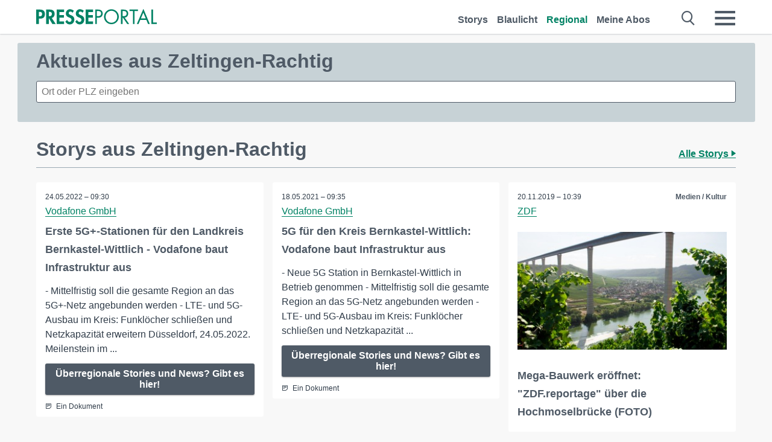

--- FILE ---
content_type: text/html; charset=utf-8
request_url: https://it.presseportal.de/regional/Zeltingen-Rachtig
body_size: 10643
content:
<!DOCTYPE html><html class="no-js" lang="de"><head><meta charset="utf-8"><title>Aktuelle Nachrichten aus Zeltingen-Rachtig | Presseportal</title><link rel="preconnect" href="https://cdn.opencmp.net"><link rel="preload" as="font" href="/assets/fonts/newsaktuellIcons-Roman.woff?v=5" crossorigin><link rel='preload' href='https://data-1a8175bc05.presseportal.de/iomm/latest/manager/base/es6/bundle.js' as='script' id='IOMmBundle' crossorigin><link rel='preload' href='https://data-1a8175bc05.presseportal.de/iomm/latest/bootstrap/loader.js' as='script' crossorigin><script type='text/javascript' src="https://data-1a8175bc05.presseportal.de/iomm/latest/bootstrap/loader.js" data-cmp-ab="2" crossorigin></script><meta name="robots" content="index, follow, noarchive, max-image-preview:large" /><meta name="application-name" content="Presseportal" /><meta name="msapplication-TileImage" content="/images/logos/win_de.png" /><meta name="description" content="Aktuelle Nachrichten aus Zeltingen-Rachtig: ✓ Erste 5G+-Stationen f&uuml;r den Landkreis Bernkastel-Wittlich - Vodafone baut Infrastruktur aus ✓ 5G f&uuml;r den Kreis Bernkastel-Wittlich: Vodafone baut Infrastruktur aus ✓ Mega-Bauwerk er&ouml;ffnet: &quot;ZDF.reportage&quot; &uuml;ber die Hochmoselbr&uuml;cke (FOTO)" /><meta name="keywords" content="Presse,Pressemitteilung,Pressemeldung,Pressemitteilungen,Zeltingen-Rachtig" /><meta property="fb:pages" content="316511985098307,150532168828986" /><link rel="canonical" href="https://www.presseportal.de/regional/Zeltingen-Rachtig"><link rel="preconnect" href="https://cache.pressmailing.net"><link rel="alternate" type="application/rss+xml" title="Presseportal RSS-Feed" href="https://www.presseportal.de/rss/presseportal.rss2?langid=1" ><link rel="apple-touch-icon" href="/images/logos/logo-de-2019-250.png?1" /><link rel="shortcut icon" href="/assets/img/favicons/de.png?4" type="image/ico" />            

<style>.async-hide { opacity: 0 !important} </style><script async type="text/plain" src="https://www.googletagmanager.com/gtag/js?id=G-W2X63P72BD" data-cmp-custom-vendor="1264" data-cmp-script></script><script>var disableStr = 'ga-disable-' + 'UA-1010397-5';if (document.cookie.indexOf(disableStr + '=true') > -1) {window[disableStr] = true;}function gaOptout() {document.cookie = disableStr + '=true; expires=Thu, 31 Dec 2099 23:59:59 UTC; path=/';window[disableStr] = true;}window.dataLayer = window.dataLayer || [];function gtag(){dataLayer.push(arguments);}gtag('js', new Date());gtag('config', 'G-W2X63P72BD', { 'storage': 'none', 'clientId': 'pp683c099bd4a6eebf9348bcc77faaabc1', 'anonymize_ip': true });class PPLog {#prefix = '';constructor(prefix) {this.#prefix = prefix || '';if(this.#prefix) {this.#prefix = '('+this.#prefix+') ';}this.log('init');}log(text) {}};var ppapp = {debug: false,isMobile: false,tld: 'de',root: 'https://www.presseportal.de/',lang: 'de',isIos: (navigator.platform === 'iPhone'),nacc: '',render: '',dn: false},require = {urlArgs: '0688c0f'};document.onreadystatechange = function () {if (document.readyState === "interactive") {ppapp.isMobile = document.getElementsByTagName('body')[0].className.indexOf('is-mobile') !== -1;if(ppapp.isIos) {var pp_bodyclass = document.getElementsByTagName('body')[0].className;document.getElementsByTagName('body')[0].className = pp_bodyclass + ' is-ios';}}};if (window.adgroupid == undefined) {window.adgroupid = Math.round(Math.random() * 1000);}</script><script async type="text/javascript" src="https://cdn.opencmp.net/tcf-v2/cmp-stub-latest.js" id="open-cmp-stub"  data-domain="presseportal.de"></script>
    <link rel="stylesheet" href="/assets/css/frontpage-de.css?0688c0f">

<!-- portal8 --><meta name="viewport" content="width=device-width, initial-scale=1">
    
    
    <script data-main="/assets/js/page-doorpage" src="/assets/js/libs/requirejs/require-min.js?0688c0f" defer></script>
    <style>
    /* For desktop */
    @media (min-width: 721px) {
      .earthday {
        background-image: url('assets/img/PP-Restbudget-Banner_Desktop.jpg');
        background-repeat: no-repeat;
        background-position: center;
        background-size: contain;
        min-height: 150px;
        padding-top:50px;
        margin-top:30px;
        cursor:pointer;
      }
    }

    /* For mobile */
    @media (max-width: 720px) {
      .earthday {
         background-image: url('assets/img/PP-Restbudget-Banner_Mobil.jpg');
         background-repeat: no-repeat;
         background-position: center;
         background-size: contain;
         min-height: 112px;
         padding-top:50px;
         margin-top:30px;
         cursor:pointer;;
      }
    }

    /* For desktop */
        @media (min-width: 721px) {
          .earthday_ch {
            background-image: url('assets/img/PP-Restbudget-Banner_Desktop.jpg');
            background-repeat: no-repeat;
            background-position: center;
            background-size: contain;
            min-height: 150px;
            padding-top:50px;
            margin-top:30px;
            cursor:pointer;
          }
        }

        /* For mobile */
        @media (max-width: 720px) {
          .earthday_ch {
             background-image: url('assets/img/PP-Restbudget-Banner_Mobil.jpg');
             background-repeat: no-repeat;
             background-position: center;
             background-size: contain;
             min-height: 112px;
             padding-top:50px;
             margin-top:30px;
             cursor:pointer;;
          }
        }
    </style>
    <!-- <link rel="stylesheet" href="/assets/css/story-de.css?<?php echo time(); ?>" type="text/css"> -->
</head>
<body class="tld-de"><script type='text/javascript'>IOMm('configure', { st: 'presspor', dn: 'data-1a8175bc05.presseportal.de', mh:5 });IOMm('pageview', { cp: 'de_sonstiges' });</script><script type="application/ld+json">{"@context": "https://schema.org","@type": "Organization","name": "Presseportal.de","url": "https://www.presseportal.de","logo": {"@type": "ImageObject","url": "https://www.presseportal.de/assets/img/pp-header-logo-de.png","width": 197,"height": 27},"sameAs": ["https://www.facebook.com/presseportal","https://x.com/na_presseportal","https://www.pinterest.de/presseportalna/","https://www.instagram.com/presseportal.de/"]}</script>



        <div class="header" data-nosnippet><div class="section"><div class="row"><div class="col twelve"><header><a class="event-trigger header-logo" href="https://www.presseportal.de/" title="PRESSEPORTAL Startseite" data-category="header-links" data-action="click" data-label="logo" data-callback="link" data-url="https://www.presseportal.de/" ><svg version="1.1" id="Ebene_1" xmlns="http://www.w3.org/2000/svg" xmlns:xlink="http://www.w3.org/1999/xlink" x="0px" y="0px"
     width="204.9px" height="30.5px" viewBox="0 0 204.9 25.9" style="enable-background:new 0 0 204.9 25.9;" xml:space="preserve" role="img" aria-label="PRESSEPORTAL Logo">
    <title>PRESSEPORTAL</title>
    <desc>Presseportal Logo</desc>
    <g>
        <path class="st0" d="M4.7,25.3H0V1.2h6.4c5.1,0,8.4,2,8.4,7.5c0,5.1-2.8,7.6-7.7,7.6H4.7V25.3z M4.7,12.4h1c2.8,0,4.3-0.6,4.3-3.7
		c0-3.1-1.8-3.6-4.4-3.6H4.7V12.4z"/>
        <path class="st0" d="M33.2,25.3h-5.7l-5.9-9.7h-0.1v9.7h-4.7V1.2h6.4c4.8,0,8.1,2.1,8.1,7.3c0,3.1-1.7,6.1-4.9,6.7L33.2,25.3z
		 M21.6,12.3h0.6c2.6,0,4.4-0.8,4.4-3.7c0-3-1.9-3.6-4.4-3.6h-0.6V12.3z"/>
        <path class="st0" d="M39.5,5.2v5.3h7.5v4.1h-7.5v6.5h7.8v4.1H34.8V1.2h12.5v4.1H39.5z"/>
        <path class="st0" d="M61.7,6.5c-0.9-1.2-2-2-3.6-2c-1.5,0-2.9,1.2-2.9,2.7c0,4.1,9.6,2.4,9.6,10.5c0,4.8-3,8.3-7.9,8.3
		c-3.3,0-5.8-1.9-7.4-4.7l3-3c0.6,1.9,2.3,3.5,4.4,3.5c1.9,0,3.1-1.6,3.1-3.5c0-2.5-2.3-3.2-4.2-3.9c-3.1-1.3-5.4-2.8-5.4-6.6
		c0-4,3-7.2,7-7.2c2.1,0,5.1,1.1,6.6,2.7L61.7,6.5z"/>
        <path class="st0" d="M78.6,6.5c-0.9-1.2-2-2-3.6-2c-1.5,0-2.9,1.2-2.9,2.7c0,4.1,9.6,2.4,9.6,10.5c0,4.8-3,8.3-7.9,8.3
		c-3.3,0-5.8-1.9-7.4-4.7l3-3c0.6,1.9,2.3,3.5,4.4,3.5c1.9,0,3.1-1.6,3.1-3.5c0-2.5-2.3-3.2-4.2-3.9c-3.1-1.3-5.4-2.8-5.4-6.6
		c0-4,3-7.2,7-7.2c2.1,0,5.1,1.1,6.6,2.7L78.6,6.5z"/>
        <path class="st0" d="M88.7,5.2v5.3h7.5v4.1h-7.5v6.5h7.8v4.1H84V1.2h12.5v4.1H88.7z"/>
        <path class="st0" d="M103,25.3h-2.7V1.2h4c2.1,0,4.2,0.1,6,1.3c1.8,1.2,2.7,3.4,2.7,5.5c0,2-0.8,3.9-2.3,5.2
		c-1.6,1.3-3.7,1.6-5.7,1.6h-2V25.3z M103,12.2h1.8c3,0,5.5-0.9,5.5-4.4c0-3.9-3.2-4.2-6.3-4.2h-1V12.2z"/>
        <path class="st0" d="M140.4,13.2c0,6.9-5.7,12.4-12.6,12.4s-12.6-5.5-12.6-12.4c0-6.9,5.7-12.5,12.6-12.5S140.4,6.3,140.4,13.2z
		 M117.9,13.2c0,5.4,4.4,10,9.9,10s9.9-4.5,9.9-10c0-5.5-4.4-10-9.9-10S117.9,7.7,117.9,13.2z"/>
        <path class="st0" d="M146.7,25.3H144V1.2h3.5c4.6,0,8.8,1.2,8.8,6.7c0,3.7-2.3,6.3-6,6.7l7.7,10.8h-3.3l-7.3-10.6h-0.7V25.3z
		 M146.7,12.3h0.8c3,0,6.1-0.6,6.1-4.3c0-4-2.9-4.4-6.1-4.4h-0.8V12.3z"/>
        <path class="st0" d="M167.1,25.3h-2.7V3.6h-5.8V1.2H173v2.5h-5.9V25.3z"/>
        <path class="st0" d="M176.8,18.4l-2.9,6.8H171L182.1,0L193,25.3h-3l-2.8-6.8H176.8z M182,6.3l-4.1,9.7h8.2L182,6.3z"/>
        <path class="st0" d="M198.3,22.8h6.7v2.5h-9.3V1.2h2.7V22.8z"/>
    </g>
</svg>
</a><a class="event-trigger header-icon" href="https://www.presseportal.de/" title="PRESSEPORTAL Startseite" data-category="header-links" data-action="click" data-label="logo" data-callback="link" data-url="https://www.presseportal.de/" ><svg viewBox="0 0 220 220" height="38px" version="1.1" xmlns="http://www.w3.org/2000/svg" xmlns:xlink="http://www.w3.org/1999/xlink" xml:space="preserve" xmlns:serif="http://www.serif.com/" style="fill-rule:evenodd;clip-rule:evenodd;stroke-linejoin:round;stroke-miterlimit:1.41421;" role="img" aria-label="PRESSEPORTAL Logo">
    <title>PRESSEPORTAL</title>
    <desc>Presseportal Logo</desc>
    <g>
        <path d="M218.833,204.033c0,8.718 -7.067,15.784 -15.784,15.784l-187.265,0c-8.718,0 -15.784,-7.066 -15.784,-15.784l0,-187.264c0,-8.718 7.066,-15.785 15.784,-15.785l187.265,0c8.717,0 15.784,7.067 15.784,15.785l0,187.264Z" style="fill:#fff;fill-rule:nonzero;"/>
        <path class="st0" d="M197.604,108.684c0,48.894 -39.637,88.531 -88.531,88.531c-48.895,0 -88.532,-39.637 -88.532,-88.531c0,-48.894 39.637,-88.531 88.532,-88.531c48.894,0 88.531,39.637 88.531,88.531Z"/>
        <path d="M104.915,116.997l6.054,0c17.547,0 27.031,-3.833 27.031,-23.597c0,-19.567 -11.301,-22.39 -27.838,-22.39l-5.247,0l0,45.987Zm0,81.489l-29.649,0l0,-152.087l40.341,0c31.87,0 52.647,12.708 52.647,47.199c0,32.27 -17.547,48.006 -48.616,48.006l-14.723,0l0,56.882Z" style="fill:#fff;fill-rule:nonzero;"/>
    </g>
</svg></a><div class="header-link-mobile-icons away"><ul class="link-list"><li><a href="https://www.presseportal.de/" id="icon-storys" class="event-trigger  burgermenu-main" title="Storys" data-category="header-link" data-action="click" data-label="icon-storys" data-callback="link" data-url="https://www.presseportal.de/"><span  aria-hidden="true" data-icon="&#xe243;"></span></a></li><li><a href="https://www.presseportal.de/blaulicht/" id="icon-blaulicht" class="event-trigger  burgermenu-main" title="Blaulicht" data-category="header-links" data-action="click" data-label="icon-blaulicht" data-callback="link" data-url="https://www.presseportal.de/blaulicht/"><span  aria-hidden="true" data-icon="&#xe246;"></span></a></li><li><a href="https://www.presseportal.de/regional" id="icon-regional" class="event-trigger burgermenu-main  active" title="Regional" data-category="header-links" data-action="click" data-label="icon-regional" data-callback="link" data-url="https://www.presseportal.de/regional"><span  aria-hidden="true" data-icon="&#xe245;"></span></a></li><li><a href="https://www.presseportal.de/abo/" id="icon-abo" title="Meine Abos" class="event-trigger burgermenu-main " data-category="header-links" data-action="click" data-label="icon-abo" data-callback="link" data-url="https://www.presseportal.de/abo/"><span  aria-hidden="true" data-icon="&#xe244;"></span></a></li></ul></div><input type="checkbox" id="navigation-mobile_search_new" class="navigation-mobile_search_new invisible navigation-search-checkbox"><input type="checkbox" id="navigation-mobile_checkbox_new" class="navigation-mobile_checkbox_new invisible"><label class="navigation-mobile navigation-mobile-menu" for="navigation-mobile_checkbox_new" aria-label="Menü öffnen" aria-hidden="false"><span  aria-hidden="true" data-icon="&#xe220;"></span></label><label class="navigation-mobile navigation-mobile_label_search " for="navigation-mobile_search_new" aria-label="Suche öffnen" aria-hidden="false"><span  aria-hidden="true" data-icon="&#xe000;"></span></label><nav itemscope itemtype="https://schema.org/SiteNavigationElement"><ul class="header-link"><li itemprop="name"><a itemprop="url" href="https://www.presseportal.de/" class="event-trigger " title="Storys" data-category="header-links" data-action="click" data-label="menu-storys" data-callback="link" data-url="https://www.presseportal.de/" >Storys</a></li><li itemprop="name"><a itemprop="url" href="https://www.presseportal.de/blaulicht/" class="event-trigger " title="Blaulicht" data-category="header-links" data-action="click" data-label="menu-blaulicht" data-callback="link" data-url="https://www.presseportal.de/blaulicht/">Blaulicht</a></li><li itemprop="name"><a itemprop="url" href="https://www.presseportal.de/regional" title="Regional" class="event-trigger x-margin  active" data-category="header-links" data-action="click" data-label="menu-regional" data-callback="link" data-url="https://www.presseportal.de/regional">Regional</a></li><li itemprop="name"><a itemprop="url" href="https://www.presseportal.de/abo/" title="Meine Abos" class="event-trigger x-margin " data-category="header-links" data-action="click" data-label="menu-abo" data-callback="link" data-url="https://www.presseportal.de/abo/">Meine Abos</a></li></ul></nav><div class="no-float"></div><div class="searchbar_new"><form name="search" id="header-search" class="header-search" action="/suche/#q#" data-url-ugly="@suche@#q#"><input type="text" name="q" id="q" value="" placeholder="Suche zum Beispiel ein Unternehmen" class="com-replace-placeholder search-on-hover" /><span  class="icon-close" aria-hidden="true" data-icon="&#xe222;"></span></form></div><div class="col twelve header-link-mobile"><div class="col twelve"><ul class="link-list"><li><a href="https://www.presseportal.de/" class="event-trigger  burgermenu-main" title="Storys" data-category="header-links" data-action="click" data-label="mobile-storys" data-callback="link" data-url="https://www.presseportal.de/">Storys</a></li><li><a href="https://www.presseportal.de/blaulicht/" class="event-trigger  burgermenu-main" title="Blaulicht" data-category="header-links" data-action="click" data-label="mobile-blaulicht" data-callback="link" data-url="https://www.presseportal.de/blaulicht/">Blaulicht</a></li><li><a href="https://www.presseportal.de/regional" class="event-trigger burgermenu-main  active" title="Regional" data-category="header-links" data-action="click" data-label="mobile-regional" data-callback="link" data-url="https://www.presseportal.de/regional">Regional</a></li><li><a href="https://www.presseportal.de/abo/" title="Meine Abos" class="event-trigger burgermenu-main " data-category="header-links" data-action="click" data-label="mobile-abo" data-callback="link" data-url="https://www.presseportal.de/abo/">Meine Abos</a></li></ul></div></div><div class="burgermenu_new "><div class="header-list"><nav class="col six" itemscope itemtype="https://schema.org/SiteNavigationElement"><div class="twelve"><b class="mtl">Recherche</b></div><div class="six float-l"><ul class="link-list"><li itemprop="name"><a itemprop="url" href="https://www.presseportal.de/pressemitteilungen" class="burgermenu-main event-trigger" title="Alle Storys" data-category="header-links" data-action="click" data-label="burgermenu-alle-meldungen" data-callback="link" data-url="https://www.presseportal.de/pressemitteilungen">Alle Storys</a></li><li itemprop="name"><a itemprop="url" href="https://www.presseportal.de/trending" class="burgermenu-main event-trigger" title="Beliebte Storys" data-category="header-links" data-action="click" data-label="burgermenu-trending" data-callback="link" data-url="https://www.presseportal.de/trending">Beliebte Storys</a></li></ul></div><div class="six float-l"><ul class="link-list"><li itemprop="name"><a itemprop="url" href="https://www.presseportal.de/katalog" class="burgermenu-main event-trigger" title="Newsrooms A-Z" data-category="header-links" data-action="click" data-label="burgermenu-newsroomsaz" data-callback="link" data-url="https://www.presseportal.de/katalog">Newsrooms A-Z</a></li><li itemprop="name"><a itemprop="url" href="https://www.presseportal.de/blaulicht/dienststellen" class="burgermenu-main event-trigger" title="Alle Dienststellen" data-category="header-links" data-action="click" data-label="burgermenu-dienststellen" data-callback="link" data-url="https://www.presseportal.de/blaulicht/dienststellen">Alle Dienststellen</a></li></ul></div></nav><nav class="col six" itemscope itemtype="https://schema.org/SiteNavigationElement"><div class="twelve"><b class="mtl">Info</b></div><div class="twelve"><ul class="link-list"><li class="twelve"><ul><li itemprop="name"><a itemprop="url" href="https://www.presseportal.de/about" class="burgermenu-main" title="&uuml;ber Presseportal.de">&uuml;ber Presseportal.de</a></li><li itemprop="name"><a itemprop="url" href="https://www.newsaktuell.de/anmelden" class="event-trigger burgermenu-main" data-category="header-links" data-action="click" data-label="meldung_einstellen" data-callback="link" data-url="https://www.newsaktuell.de/anmelden" title="Story/Meldung einstellen">Story/Meldung einstellen</a></li></ul></li></ul></div></nav></div><nav class="header-list" itemscope itemtype="https://schema.org/SiteNavigationElement"><div class="col twelve"><b class="mtl">Themen</b></div><div class="header-topics-desktop mbxl"><div class="col three"><ul><li itemprop="name"><a itemprop="url" href="https://www.presseportal.de/t/auto-verkehr" class="event-trigger burgermenu-category " data-category="header-links" data-action="click" data-label="topic-desktop" data-callback="link" data-url="https://www.presseportal.de/t/auto-verkehr">Auto / Verkehr</a></li><li itemprop="name"><a itemprop="url" href="https://www.presseportal.de/t/bau-immobilien" class="event-trigger burgermenu-category " data-category="header-links" data-action="click" data-label="topic-desktop" data-callback="link" data-url="https://www.presseportal.de/t/bau-immobilien">Bau / Immobilien</a></li><li itemprop="name"><a itemprop="url" href="https://www.presseportal.de/t/fashion-beauty" class="event-trigger burgermenu-category " data-category="header-links" data-action="click" data-label="topic-desktop" data-callback="link" data-url="https://www.presseportal.de/t/fashion-beauty">Fashion / Beauty</a></li><li itemprop="name"><a itemprop="url" href="https://www.presseportal.de/t/finanzen" class="event-trigger burgermenu-category " data-category="header-links" data-action="click" data-label="topic-desktop" data-callback="link" data-url="https://www.presseportal.de/t/finanzen">Finanzen</a></li><li itemprop="name"><a itemprop="url" href="https://www.presseportal.de/t/gesundheit-medizin" class="event-trigger burgermenu-category " data-category="header-links" data-action="click" data-label="topic-desktop" data-callback="link" data-url="https://www.presseportal.de/t/gesundheit-medizin">Gesundheit / Medizin</a></li></ul></div><div class="col three"><ul><li itemprop="name"><a itemprop="url" href="https://www.presseportal.de/t/handel" class="event-trigger burgermenu-category " data-category="header-links" data-action="click" data-label="topic-desktop" data-callback="link" data-url="https://www.presseportal.de/t/handel">Handel</a></li><li itemprop="name"><a itemprop="url" href="https://www.presseportal.de/t/medien-kultur" class="event-trigger burgermenu-category " data-category="header-links" data-action="click" data-label="topic-desktop" data-callback="link" data-url="https://www.presseportal.de/t/medien-kultur">Medien / Kultur</a></li><li itemprop="name"><a itemprop="url" href="https://www.presseportal.de/t/netzwelt" class="event-trigger burgermenu-category " data-category="header-links" data-action="click" data-label="topic-desktop" data-callback="link" data-url="https://www.presseportal.de/t/netzwelt">Netzwelt</a></li><li itemprop="name"><a itemprop="url" href="https://www.presseportal.de/t/panorama" class="event-trigger burgermenu-category " data-category="header-links" data-action="click" data-label="topic-desktop" data-callback="link" data-url="https://www.presseportal.de/t/panorama">Panorama</a></li><li itemprop="name"><a itemprop="url" href="https://www.presseportal.de/t/people" class="event-trigger burgermenu-category " data-category="header-links" data-action="click" data-label="topic-desktop" data-callback="link" data-url="https://www.presseportal.de/t/people">People</a></li></ul></div><div class="col three"><ul><li itemprop="name"><a itemprop="url" href="https://www.presseportal.de/t/politik" class="event-trigger burgermenu-category " data-category="header-links" data-action="click" data-label="topic-desktop" data-callback="link" data-url="https://www.presseportal.de/t/politik">Politik</a></li><li itemprop="name"><a itemprop="url" href="https://www.presseportal.de/t/presseschau" class="event-trigger burgermenu-category " data-category="header-links" data-action="click" data-label="topic-desktop" data-callback="link" data-url="https://www.presseportal.de/t/presseschau">Presseschau</a></li><li itemprop="name"><a itemprop="url" href="https://www.presseportal.de/t/soziales" class="event-trigger burgermenu-category " data-category="header-links" data-action="click" data-label="topic-desktop" data-callback="link" data-url="https://www.presseportal.de/t/soziales">Soziales</a></li><li itemprop="name"><a itemprop="url" href="https://www.presseportal.de/t/sport" class="event-trigger burgermenu-category " data-category="header-links" data-action="click" data-label="topic-desktop" data-callback="link" data-url="https://www.presseportal.de/t/sport">Sport</a></li><li itemprop="name"><a itemprop="url" href="https://www.presseportal.de/t/tourismus-urlaub" class="event-trigger burgermenu-category " data-category="header-links" data-action="click" data-label="topic-desktop" data-callback="link" data-url="https://www.presseportal.de/t/tourismus-urlaub">Tourismus / Urlaub</a></li></ul></div><div class="col three"><ul><li itemprop="name"><a itemprop="url" href="https://www.presseportal.de/t/umwelt" class="event-trigger burgermenu-category " data-category="header-links" data-action="click" data-label="topic-desktop" data-callback="link" data-url="https://www.presseportal.de/t/umwelt">Umwelt</a></li><li itemprop="name"><a itemprop="url" href="https://www.presseportal.de/t/wirtschaft" class="event-trigger burgermenu-category " data-category="header-links" data-action="click" data-label="topic-desktop" data-callback="link" data-url="https://www.presseportal.de/t/wirtschaft">Wirtschaft</a></li><li itemprop="name"><a itemprop="url" href="https://www.presseportal.de/t/wissen-bildung" class="event-trigger burgermenu-category " data-category="header-links" data-action="click" data-label="topic-desktop" data-callback="link" data-url="https://www.presseportal.de/t/wissen-bildung">Wissen / Bildung</a></li><li>&nbsp;</li><li itemprop="name"><a itemprop="url" class="event-trigger" href="https://www.presseportal.de/st/" title="mehr Themen" data-category="header-links" data-action="click" data-label="moretopics-desktop" data-callback="link" data-url="https://www.presseportal.de/st/">mehr Themen <span  aria-hidden="true" data-icon="&#xe015;"></span></a></li></ul></div></div><div class="header-topics-mobile"><div class="col half-width"><ul><li itemprop="name"><a itemprop="url" href="https://www.presseportal.de/t/auto-verkehr" class="event-trigger burgermenu-category " data-category="header-links" data-action="click" data-label="topic-mobile" data-callback="link" data-url="https://www.presseportal.de/t/auto-verkehr">Auto / Verkehr</a></li><li itemprop="name"><a itemprop="url" href="https://www.presseportal.de/t/bau-immobilien" class="event-trigger burgermenu-category " data-category="header-links" data-action="click" data-label="topic-mobile" data-callback="link" data-url="https://www.presseportal.de/t/bau-immobilien">Bau / Immobilien</a></li><li itemprop="name"><a itemprop="url" href="https://www.presseportal.de/t/fashion-beauty" class="event-trigger burgermenu-category " data-category="header-links" data-action="click" data-label="topic-mobile" data-callback="link" data-url="https://www.presseportal.de/t/fashion-beauty">Fashion / Beauty</a></li><li itemprop="name"><a itemprop="url" href="https://www.presseportal.de/t/finanzen" class="event-trigger burgermenu-category " data-category="header-links" data-action="click" data-label="topic-mobile" data-callback="link" data-url="https://www.presseportal.de/t/finanzen">Finanzen</a></li><li itemprop="name"><a itemprop="url" href="https://www.presseportal.de/t/gesundheit-medizin" class="event-trigger burgermenu-category " data-category="header-links" data-action="click" data-label="topic-mobile" data-callback="link" data-url="https://www.presseportal.de/t/gesundheit-medizin">Gesundheit / Medizin</a></li><li itemprop="name"><a itemprop="url" href="https://www.presseportal.de/t/handel" class="event-trigger burgermenu-category " data-category="header-links" data-action="click" data-label="topic-mobile" data-callback="link" data-url="https://www.presseportal.de/t/handel">Handel</a></li><li itemprop="name"><a itemprop="url" href="https://www.presseportal.de/t/medien-kultur" class="event-trigger burgermenu-category " data-category="header-links" data-action="click" data-label="topic-mobile" data-callback="link" data-url="https://www.presseportal.de/t/medien-kultur">Medien / Kultur</a></li><li itemprop="name"><a itemprop="url" href="https://www.presseportal.de/t/netzwelt" class="event-trigger burgermenu-category " data-category="header-links" data-action="click" data-label="topic-mobile" data-callback="link" data-url="https://www.presseportal.de/t/netzwelt">Netzwelt</a></li><li itemprop="name"><a itemprop="url" href="https://www.presseportal.de/t/panorama" class="event-trigger burgermenu-category " data-category="header-links" data-action="click" data-label="topic-mobile" data-callback="link" data-url="https://www.presseportal.de/t/panorama">Panorama</a></li></ul></div><div class="col half-width"><ul><li itemprop="name"><a itemprop="url" href="https://www.presseportal.de/t/people" class="event-trigger burgermenu-category " data-category="header-links" data-action="click" data-label="topic-mobile" data-callback="link" data-url="https://www.presseportal.de/t/people">People</a></li><li itemprop="name"><a itemprop="url" href="https://www.presseportal.de/t/politik" class="event-trigger burgermenu-category " data-category="header-links" data-action="click" data-label="topic-mobile" data-callback="link" data-url="https://www.presseportal.de/t/politik">Politik</a></li><li itemprop="name"><a itemprop="url" href="https://www.presseportal.de/t/presseschau" class="event-trigger burgermenu-category " data-category="header-links" data-action="click" data-label="topic-mobile" data-callback="link" data-url="https://www.presseportal.de/t/presseschau">Presseschau</a></li><li itemprop="name"><a itemprop="url" href="https://www.presseportal.de/t/soziales" class="event-trigger burgermenu-category " data-category="header-links" data-action="click" data-label="topic-mobile" data-callback="link" data-url="https://www.presseportal.de/t/soziales">Soziales</a></li><li itemprop="name"><a itemprop="url" href="https://www.presseportal.de/t/sport" class="event-trigger burgermenu-category " data-category="header-links" data-action="click" data-label="topic-mobile" data-callback="link" data-url="https://www.presseportal.de/t/sport">Sport</a></li><li itemprop="name"><a itemprop="url" href="https://www.presseportal.de/t/tourismus-urlaub" class="event-trigger burgermenu-category " data-category="header-links" data-action="click" data-label="topic-mobile" data-callback="link" data-url="https://www.presseportal.de/t/tourismus-urlaub">Tourismus / Urlaub</a></li><li itemprop="name"><a itemprop="url" href="https://www.presseportal.de/t/umwelt" class="event-trigger burgermenu-category " data-category="header-links" data-action="click" data-label="topic-mobile" data-callback="link" data-url="https://www.presseportal.de/t/umwelt">Umwelt</a></li><li itemprop="name"><a itemprop="url" href="https://www.presseportal.de/t/wirtschaft" class="event-trigger burgermenu-category " data-category="header-links" data-action="click" data-label="topic-mobile" data-callback="link" data-url="https://www.presseportal.de/t/wirtschaft">Wirtschaft</a></li><li itemprop="name"><a itemprop="url" href="https://www.presseportal.de/t/wissen-bildung" class="event-trigger burgermenu-category " data-category="header-links" data-action="click" data-label="topic-mobile" data-callback="link" data-url="https://www.presseportal.de/t/wissen-bildung">Wissen / Bildung</a></li></ul></div><div class="col half-width"><ul></ul></div></div></nav><p class="col twelve burgermenu-more"><a class="event-trigger" href="https://www.presseportal.de/st/" title="mehr Themen" data-category="header-links" data-action="click" data-label="moretopics-mobil" data-callback="link" data-url="https://www.presseportal.de/st/">mehr Themen <span  aria-hidden="true" data-icon="&#xe015;"></span></a></p><nav class="col six mbm" itemscope itemtype="https://schema.org/SiteNavigationElement"><b>Land/Sprache</b><ul class="link-list"><li itemprop="name"><a itemprop="url" href="https://www.presseportal.de/" class="event-trigger active" data-category="header-links" data-action="click" data-label="lang-dehttps://www.presseportal.de/" data-callback="link" data-url="https://www.presseportal.de/">Deutsch</a></li><li itemprop="name"><a itemprop="url" href="https://www.presseportal.de/en/" class="event-trigger" data-category="header-links" data-action="click" data-label="lang-/en/" data-callback="link" data-url="/en/">English</a></li><li itemprop="name"><a itemprop="url" href="https://www.presseportal.ch/de/" class="event-trigger" data-category="header-links" data-action="click" data-label="lang-ch/de/" data-callback="link" data-url="https://www.presseportal.ch/de/">Schweiz</a></li></ul></nav><div class="col six header-apps"><b>Die Presseportal-App</b><a href="https://play.google.com/store/apps/details?id=com.newsaktuell.presseportal" class="logo-market-app event-trigger" data-category="appstorelink" data-action="click" data-label="burgermenu-android" data-callback="link" data-url="https://play.google.com/store/apps/details?id=com.newsaktuell.presseportal"><img  src="/assets/img/badges/google-play-badge-de.png" loading="lazy" alt="Google Play" width="136" height="40" /></a><a href="https://itunes.apple.com/us/app/presseportal/id383873817" class="logo-market-app event-trigger" data-category="appstorelink" data-action="click" data-label="burgermenu-ios" data-callback="link" data-url="https://itunes.apple.com/us/app/presseportal/id383873817"><img  src="/assets/img/badges/badge-app-store-de.png" loading="lazy" alt="App Store" width="135" height="40" /></a></div><div class="no-float"></div></div></header></div></div></div></div>




<main>
    
    <script type="application/ld+json">{"@context": "https://schema.org","@type": "ItemList","mainEntityOfPage":{"@type":"WebPage","@id":"https://www.presseportal.de/regional/Zeltingen-Rachtig"},"name": "Aktuelle Nachrichten aus Zeltingen-Rachtig | Presseportal <test>","description": "Aktuelle Nachrichten aus Zeltingen-Rachtig: ✓ Erste 5G+-Stationen f&uuml;r den Landkreis Bernkastel-Wittlich - Vodafone baut Infrastruktur aus
 ✓ 5G f&uuml;r den Kreis Bernkastel-Wittlich: Vodafone baut Infrastruktur aus
 ✓ Mega-Bauwerk er&ouml;ffnet: &quot;ZDF.reportage&quot; &uuml;ber die Hochmoselbr&uuml;cke (FOTO) <test>","itemListElement": [{"@type": "ListItem","position": 0,"url": "https://www.presseportal.de/pm/43172/5230212"},{"@type": "ListItem","position": 1,"url": "https://www.presseportal.de/pm/43172/4917560"},{"@type": "ListItem","position": 2,"url": "https://www.presseportal.de/pm/7840/4444829"},{"@type": "ListItem","position": 3,"url": "https://www.presseportal.de/blaulicht/pm/117701/6200516"},{"@type": "ListItem","position": 4,"url": "https://www.presseportal.de/blaulicht/pm/117701/6195919"},{"@type": "ListItem","position": 5,"url": "https://www.presseportal.de/blaulicht/pm/117697/6193670"},{"@type": "ListItem","position": 6,"url": "https://www.presseportal.de/blaulicht/pm/117701/6191334"},{"@type": "ListItem","position": 7,"url": "https://www.presseportal.de/blaulicht/pm/117697/6184018"},{"@type": "ListItem","position": 8,"url": "https://www.presseportal.de/blaulicht/pm/117697/6176539"}]}</script>


    
    
    
    
    

                    <div class="section pbn">
                            


            <div class="row block block-regional-search box-block" id="regional-cityselect" data-type="regional-search">
        <div class="col twelve block-headline"><div class="float-l block-headline-left"><h1 class="block-headline-left-text">Aktuelles aus Zeltingen-Rachtig</h1><h1 class="block-headline-left-text-mobile">Aktuelles aus Zeltingen-Rachtig</h1></div><div class="float-r block-headline-right"></div></div><div class="col twelve"><form name="city-search" id="city-search" class="header-search" action="/suche/#q#" data-url-ugly="@suche@#q#"><input type="text" name="q" id="city" value="" autocomplete="off" placeholder="Ort oder PLZ eingeben" data-category="city" class="com-replace-placeholder search-on-hover" /></form></div>        </div>
                                


            <div class="row block block-city_stories " id="regional-maincity-story" data-type="city_stories">
        <div class="col twelve sticky block-headline"><div class="float-l block-headline-left"><h2 class="block-headline-left-text">Storys aus Zeltingen-Rachtig</h2><h2 class="block-headline-left-text-mobile">Storys aus Zeltingen-Rachtig</h2></div><div class="float-r block-headline-right"><a href="/r/Zeltingen-Rachtig" class="block-headline-right-link event-trigger" title="Alle Storys" data-category="block-regional-maincity-story" data-action="headline-click" data-label="city_stories" data-callback="link" data-url="/r/Zeltingen-Rachtig">Alle Storys <span  aria-hidden="true" data-icon="&#xe015;"></span></a><a href="/r/Zeltingen-Rachtig" class="block-headline-right-link-mobile event-trigger" title="Alle" data-category="block-regional-maincity-story" data-action="headline-mobile-click" data-label="city_stories" data-callback="link" data-url="/r/Zeltingen-Rachtig">Alle <span  aria-hidden="true" data-icon="&#xe015;"></span></a></div></div><div class="block-news event-trigger" data-category="block-regional-maincity-story" data-action="tile-click" data-callback="link" data-label="_childLabel" data-child="article.news">
<ul class="article-list row row-homepage"><li class="col four "><article class="news" data-url-ugly="https:@@www.presseportal.de@pm@43172@5230212" data-label="5230212"><div class="news-meta"><div class="date">24.05.2022 &ndash; 09:30</div></div><p class="customer"><a class="no-child-trigger event-trigger" data-category="tile-companylink" data-action="click" data-url="/nr/43172" data-callback="link" data-label="Vodafone GmbH" title="weiter zum newsroom von Vodafone GmbH" href="/nr/43172">Vodafone GmbH</a></p><h3 class="news-headline-clamp"><a href="https://www.presseportal.de/pm/43172/5230212" title="Erste 5G+-Stationen für den Landkreis Bernkastel-Wittlich - Vodafone baut Infrastruktur aus"><span>Erste 5G+-Stationen für den Landkreis Bernkastel-Wittlich - Vodafone baut Infrastruktur aus</span></a></h3><p> - Mittelfristig soll die gesamte Region an das 5G+-Netz angebunden werden - LTE- und 5G-Ausbau im Kreis: Funklöcher schließen und Netzkapazität erweitern Düsseldorf, 24.05.2022. Meilenstein im ...</p><div class="no-float"></div><div class="mvm tac cta"><a href="https://www.vodafone.de/newsroom/" class="btn  btn-meldung event-trigger no-child-trigger" target="_blank" rel=”noopener”  data-category="cta-liste" data-label="5230212" data-callback="link" data-url = "https://www.vodafone.de/newsroom/" data-action="click">Überregionale Stories und News? Gibt es hier!</a></div><div title="Erste 5G+-Stationen für den Landkreis Bernkastel-Wittlich - Vodafone baut Infrastruktur aus" class="news-document"><span  aria-hidden="true" data-icon="&#xe211;"></span>Ein Dokument</div><div class="news-morelink event-trigger no-child-trigger" data-callback="link" data-url-ugly="https:@@www.presseportal.de@pm@43172@5230212" data-label="meldung" data-category="tile-more" data-action="click">mehr <span  aria-hidden="true" data-icon="&#xe015;"></span></div><div class="no-float"></div></article>
</li><li class="col four "><article class="news" data-url-ugly="https:@@www.presseportal.de@pm@43172@4917560" data-label="4917560"><div class="news-meta"><div class="date">18.05.2021 &ndash; 09:35</div></div><p class="customer"><a class="no-child-trigger event-trigger" data-category="tile-companylink" data-action="click" data-url="/nr/43172" data-callback="link" data-label="Vodafone GmbH" title="weiter zum newsroom von Vodafone GmbH" href="/nr/43172">Vodafone GmbH</a></p><h3 class="news-headline-clamp"><a href="https://www.presseportal.de/pm/43172/4917560" title="5G für den Kreis Bernkastel-Wittlich: Vodafone baut Infrastruktur aus"><span>5G für den Kreis Bernkastel-Wittlich: Vodafone baut Infrastruktur aus</span></a></h3><p> - Neue 5G Station in Bernkastel-Wittlich in Betrieb genommen - Mittelfristig soll die gesamte Region an das 5G-Netz angebunden werden - LTE- und 5G-Ausbau im Kreis: Funklöcher schließen und Netzkapazität ...</p><div class="no-float"></div><div class="mvm tac cta"><a href="https://www.vodafone.de/newsroom/" class="btn  btn-meldung event-trigger no-child-trigger" target="_blank" rel=”noopener”  data-category="cta-liste" data-label="4917560" data-callback="link" data-url = "https://www.vodafone.de/newsroom/" data-action="click">Überregionale Stories und News? Gibt es hier!</a></div><div title="5G für den Kreis Bernkastel-Wittlich: Vodafone baut Infrastruktur aus" class="news-document"><span  aria-hidden="true" data-icon="&#xe211;"></span>Ein Dokument</div><div class="news-morelink event-trigger no-child-trigger" data-callback="link" data-url-ugly="https:@@www.presseportal.de@pm@43172@4917560" data-label="meldung" data-category="tile-more" data-action="click">mehr <span  aria-hidden="true" data-icon="&#xe015;"></span></div><div class="no-float"></div></article>
</li><li class="col four "><article class="news" data-url-ugly="https:@@www.presseportal.de@pm@7840@4444829" data-label="4444829"><div class="news-meta"><div class="date">20.11.2019 &ndash; 10:39</div><div><a data-callback="link" data-url-ugly="@t@medien-kultur" data-action="click" data-category="frontpage" data-label="topicClick" href="/t/medien-kultur" class="news-topic event-trigger no-child-trigger">Medien / Kultur</a></div></div><p class="customer"><a class="no-child-trigger event-trigger" data-category="tile-companylink" data-action="click" data-url="/nr/7840" data-callback="link" data-label="ZDF" title="weiter zum newsroom von ZDF" href="/nr/7840">ZDF</a></p><div class="news-img-container"><div class="news-img"><img  src="https://cache.pressmailing.net/thumbnail/liste/52953bcf-095f-4533-b2a7-0989bd1c21ba/zdf-mega-bauwerk-eroeffnet-zdf-reportage-ueber-die-hochmoselbruecke-foto" loading="lazy" alt="ZDF: Mega-Bauwerk er&ouml;ffnet: &quot;ZDF.reportage&quot; &uuml;ber die Hochmoselbr&uuml;cke (FOTO)" title="ZDF: Mega-Bauwerk er&ouml;ffnet: &quot;ZDF.reportage&quot; &uuml;ber die Hochmoselbr&uuml;cke (FOTO)" class="landscape img-wide" width="290" height="190" /></div><div class="media-indicator-wrapper"></div></div><h3 class="news-headline-clamp"><a href="https://www.presseportal.de/pm/7840/4444829" title="Mega-Bauwerk eröffnet: &quot;ZDF.reportage&quot; über die Hochmoselbrücke (FOTO)"><span>Mega-Bauwerk eröffnet: &quot;ZDF.reportage&quot; über die Hochmoselbrücke (FOTO)</span></a></h3><div class="news-morelink event-trigger no-child-trigger" data-callback="link" data-url-ugly="https:@@www.presseportal.de@pm@7840@4444829" data-label="meldung" data-category="tile-more" data-action="click">mehr <span  aria-hidden="true" data-icon="&#xe015;"></span></div><div class="no-float"></div></article>
</li><li class="no-float"></li></ul>
</div>        </div>
                                


            <div class="row block block-city_stories " id="regional-maincity-police" data-type="city_stories">
        <div class="col twelve sticky block-headline"><div class="float-l block-headline-left"><h2 class="block-headline-left-text">Blaulicht-Meldungen aus Zeltingen-Rachtig</h2><h2 class="block-headline-left-text-mobile">Blaulicht-Meldungen aus Zeltingen-Rachtig</h2></div><div class="float-r block-headline-right"><a href="/blaulicht/r/Zeltingen-Rachtig" class="block-headline-right-link event-trigger" title="Alle Meldungen" data-category="block-regional-maincity-police" data-action="headline-click" data-label="city_stories" data-callback="link" data-url="/blaulicht/r/Zeltingen-Rachtig">Alle Meldungen <span  aria-hidden="true" data-icon="&#xe015;"></span></a><a href="/blaulicht/r/Zeltingen-Rachtig" class="block-headline-right-link-mobile event-trigger" title="Alle" data-category="block-regional-maincity-police" data-action="headline-mobile-click" data-label="city_stories" data-callback="link" data-url="/blaulicht/r/Zeltingen-Rachtig">Alle <span  aria-hidden="true" data-icon="&#xe015;"></span></a></div></div><div class="block-news event-trigger" data-category="block-regional-maincity-police" data-action="tile-click" data-callback="link" data-label="_childLabel" data-child="article.news">
<ul class="article-list row row-homepage"><li class="col four "><article class="news" data-url-ugly="https:@@www.presseportal.de@blaulicht@pm@117701@6200516" data-label="6200516"><div class="news-meta"><div class="date">21.01.2026 &ndash; 08:30</div></div><p class="customer"><a class="no-child-trigger event-trigger" data-category="tile-companylink" data-action="click" data-url="/blaulicht/nr/117701" data-callback="link" data-label="Polizeipräsidium Trier" title="weiter zum newsroom von Polizeipräsidium Trier" href="/blaulicht/nr/117701">Polizeipräsidium Trier</a></p><h3 class="news-headline-clamp"><a href="https://www.presseportal.de/blaulicht/pm/117701/6200516" title="POL-PPTR: Geschwindigkeitsmessungen der Polizei in der 5. Kalenderwoche"><span>POL-PPTR: Geschwindigkeitsmessungen der Polizei in der 5. Kalenderwoche</span></a></h3><p><i>Trier (ots)</i> - An folgenden Standorten misst die Polizei in der 5. Kalenderwoche die Geschwindigkeit: Montag, 26. Januar: B41, Niederbrombach; L13, Karlshausen; A1, Dorf; A60, Prüm; Wittlich Dienstag, 27. Januar: Wittlich-Bombogen; B51, Trier; B50, Zeltingen-Rachtig; B51, Welschbillig; K134, Konz; A64, Pfalzel Mittwoch, 28. Januar: B51, Bitburg; B41; B51, Oberstedem; ...</p><div class="news-morelink event-trigger no-child-trigger" data-callback="link" data-url-ugly="https:@@www.presseportal.de@blaulicht@pm@117701@6200516" data-label="meldung" data-category="tile-more" data-action="click">mehr <span  aria-hidden="true" data-icon="&#xe015;"></span></div><div class="no-float"></div></article>
</li><li class="col four "><article class="news" data-url-ugly="https:@@www.presseportal.de@blaulicht@pm@117701@6195919" data-label="6195919"><div class="news-meta"><div class="date">14.01.2026 &ndash; 08:30</div></div><p class="customer"><a class="no-child-trigger event-trigger" data-category="tile-companylink" data-action="click" data-url="/blaulicht/nr/117701" data-callback="link" data-label="Polizeipräsidium Trier" title="weiter zum newsroom von Polizeipräsidium Trier" href="/blaulicht/nr/117701">Polizeipräsidium Trier</a></p><h3 class="news-headline-clamp"><a href="https://www.presseportal.de/blaulicht/pm/117701/6195919" title="POL-PPTR: Geschwindigkeitsmessungen der Polizei in der 4. Kalenderwoche"><span>POL-PPTR: Geschwindigkeitsmessungen der Polizei in der 4. Kalenderwoche</span></a></h3><p><i>Trier (ots)</i> - An folgenden Standorten misst die Polizei in der 4. Kalenderwoche die Geschwindigkeit: Montag, 19. Januar: B51, Stadtkyll; Zell-Barl; B51, Aach, A64, Pallien; A60, Prüm; B50n Zeltingen-Rachtig Dienstag, 20. Januar: B51, Trier; B270,Sien; L151, Mertesdorf; B51, Konz Mittwoch, 21. Januar: B41, Ellweiler; L150, Büdlich; Wittlich; B257, Wolsfeld; B50, ...</p><div class="news-morelink event-trigger no-child-trigger" data-callback="link" data-url-ugly="https:@@www.presseportal.de@blaulicht@pm@117701@6195919" data-label="meldung" data-category="tile-more" data-action="click">mehr <span  aria-hidden="true" data-icon="&#xe015;"></span></div><div class="no-float"></div></article>
</li><li class="col four "><article class="news" data-url-ugly="https:@@www.presseportal.de@blaulicht@pm@117697@6193670" data-label="6193670"><div class="news-meta"><div class="date">10.01.2026 &ndash; 11:29</div></div><p class="customer"><a class="no-child-trigger event-trigger" data-category="tile-companylink" data-action="click" data-url="/blaulicht/nr/117697" data-callback="link" data-label="Polizeidirektion Wittlich" title="weiter zum newsroom von Polizeidirektion Wittlich" href="/blaulicht/nr/117697">Polizeidirektion Wittlich</a></p><h3 class="news-headline-clamp"><a href="https://www.presseportal.de/blaulicht/pm/117697/6193670" title="POL-PDWIL: Verkehrsunfall mit Personenschaden"><span>POL-PDWIL: Verkehrsunfall mit Personenschaden</span></a></h3><p><i>Platten (ots)</i> - Am 09.01.2026 gegen 09:17 Uhr befuhr ein 51-jähriger Fahrzeugführer aus dem Bereich der VG Traben-Trarbach mit seiner landwirtschaftlichen Zugmaschine die Bundesstraße 50 aus Platten kommend in Fahrtrichtung Zeltingen-Rachtig. Eine 51-jährige Fahrzeugführerin aus dem Wittlicher Stadtgebiet fuhr mit ihrem Personenkraftwagen unmittelbar hinter dem Traktor. An einer gut übersichtlichen Stelle ...</p><div class="news-morelink event-trigger no-child-trigger" data-callback="link" data-url-ugly="https:@@www.presseportal.de@blaulicht@pm@117697@6193670" data-label="meldung" data-category="tile-more" data-action="click">mehr <span  aria-hidden="true" data-icon="&#xe015;"></span></div><div class="no-float"></div></article>
</li><li class="no-float"></li><li class="col four "><article class="news" data-url-ugly="https:@@www.presseportal.de@blaulicht@pm@117701@6191334" data-label="6191334"><div class="news-meta"><div class="date">07.01.2026 &ndash; 08:55</div></div><p class="customer"><a class="no-child-trigger event-trigger" data-category="tile-companylink" data-action="click" data-url="/blaulicht/nr/117701" data-callback="link" data-label="Polizeipräsidium Trier" title="weiter zum newsroom von Polizeipräsidium Trier" href="/blaulicht/nr/117701">Polizeipräsidium Trier</a></p><h3 class="news-headline-clamp"><a href="https://www.presseportal.de/blaulicht/pm/117701/6191334" title="POL-PPTR: Geschwindigkeitsmessungen der Polizei in der 3. Kalenderwoche"><span>POL-PPTR: Geschwindigkeitsmessungen der Polizei in der 3. Kalenderwoche</span></a></h3><p><i>Trier (ots)</i> - An folgenden Standorten misst die Polizei in der 2. Kalenderwoche die Geschwindigkeit: Montag, 12. Januar: L 176, Frauenberg; B 419, Wasserliesch; B 51, Welschbillig; B50n, Zeltingen-Rachtig, L 47, Wehlen Dienstag, 13. Januar: A 64, Pfalzel; B 41, Idar-Oberstein; B 51, Bitburg; B 53, Trier-Ehrang Mittwoch, 14. Januar: B 41, Niederbrombach; Klausen; L 151, ...</p><div class="news-morelink event-trigger no-child-trigger" data-callback="link" data-url-ugly="https:@@www.presseportal.de@blaulicht@pm@117701@6191334" data-label="meldung" data-category="tile-more" data-action="click">mehr <span  aria-hidden="true" data-icon="&#xe015;"></span></div><div class="no-float"></div></article>
</li><li class="col four "><article class="news" data-url-ugly="https:@@www.presseportal.de@blaulicht@pm@117697@6184018" data-label="6184018"><div class="news-meta"><div class="date">22.12.2025 &ndash; 03:31</div></div><p class="customer"><a class="no-child-trigger event-trigger" data-category="tile-companylink" data-action="click" data-url="/blaulicht/nr/117697" data-callback="link" data-label="Polizeidirektion Wittlich" title="weiter zum newsroom von Polizeidirektion Wittlich" href="/blaulicht/nr/117697">Polizeidirektion Wittlich</a></p><h3 class="news-headline-clamp"><a href="https://www.presseportal.de/blaulicht/pm/117697/6184018" title="POL-PDWIL: Wochenendlage der Polizei Bernkastel-Kues"><span>POL-PDWIL: Wochenendlage der Polizei Bernkastel-Kues</span></a></h3><p><i>Bernkastel-Kues (ots)</i> - Während des Wochenendes kam es an einer Lagerhalle bei Kinheim, einer Angelhütte auf dem Kröver Berg und einem Schuppen in den Weinbergen von Zeltingen-Rachtig zu offensichtlichen Einbruchsversuchen. Nach dem derzeitigen Stand der Ermittlungen könnte es einen Zusammenhang geben. Die genaue Schadenssumme ist noch nicht bekannt. Verdächtige Wahrnehmungen können bei der Polizei in ...</p><div class="news-morelink event-trigger no-child-trigger" data-callback="link" data-url-ugly="https:@@www.presseportal.de@blaulicht@pm@117697@6184018" data-label="meldung" data-category="tile-more" data-action="click">mehr <span  aria-hidden="true" data-icon="&#xe015;"></span></div><div class="no-float"></div></article>
</li><li class="col four "><article class="news" data-url-ugly="https:@@www.presseportal.de@blaulicht@pm@117697@6176539" data-label="6176539"><div class="news-meta"><div class="date">10.12.2025 &ndash; 12:54</div></div><p class="customer"><a class="no-child-trigger event-trigger" data-category="tile-companylink" data-action="click" data-url="/blaulicht/nr/117697" data-callback="link" data-label="Polizeidirektion Wittlich" title="weiter zum newsroom von Polizeidirektion Wittlich" href="/blaulicht/nr/117697">Polizeidirektion Wittlich</a></p><h3 class="news-headline-clamp"><a href="https://www.presseportal.de/blaulicht/pm/117697/6176539" title="POL-PDWIL: Verkehrsunfall mit 2 verletzten Personen"><span>POL-PDWIL: Verkehrsunfall mit 2 verletzten Personen</span></a></h3><p><i>Zeltingen-Rachtig (ots)</i> - Am 10.12.2025, gg. 11:16 Uhr, wurde der Polizei Bernkastel ein schwerer Verkehrsunfall mit 2 beteiligten Fahrzeugen auf der B53 zwischen Zeltingen und Graach gemeldet. Vor Ort konnte ermittelt werden, dass ein Transporter in Fahrtrichtung Zeltingen fuhr und aus bisher unbekannter Ursache auf die Gegenfahrspur kam. Ein Pkw aus dem Gegenverkehr erkannte die Situation und versuchte seinerseits über ...</p><div class="news-morelink event-trigger no-child-trigger" data-callback="link" data-url-ugly="https:@@www.presseportal.de@blaulicht@pm@117697@6176539" data-label="meldung" data-category="tile-more" data-action="click">mehr <span  aria-hidden="true" data-icon="&#xe015;"></span></div><div class="no-float"></div></article>
</li><li class="no-float"></li></ul>
</div>        </div>
                                


                                


                        </div>
    
    <script>
(function () {
var me = '.press' + 'eport' + 'al.' + ppapp.tld;
var loc = window.location;


if (loc.href.indexOf(me) == -1) {
    try {
        xhr = new XMLHttpRequest();
        xhr.open('POST', "https://www"+me+"/api/host.php");
        xhr.setRequestHeader('Content-Type', 'application/x-www-form-urlencoded');
        xhr.onload = function () {
            if (xhr.status === 200 && xhr.responseText == 1) {
               window.location.assign('https://www' + me + '/regional/Zeltingen-Rachtig');
            }
        };
        xhr.send(loc.hostname);
    } catch (e) {

    }
}
})();

    </script>

</main><div class="footer bg-white"><footer><div class="section pvn"><div class="row mbl pll"><div class=" three col mbl"><a href="https://www.newsaktuell.de" class="footer-logo"><img  src="/assets/img/na-logo_de.svg" loading="lazy" alt="news aktuell GmbH" width="212" height="41" /></a></div><div class="col offset-by-one eight"><a href="https://play.google.com/store/apps/details?id=com.newsaktuell.presseportal" class="event-trigger" data-category="appstorelink" data-action="click" data-label="footer-android" data-callback="link" data-url="https://play.google.com/store/apps/details?id=com.newsaktuell.presseportal"><img  src="/assets/img/badges/google-play-badge-de.png" loading="lazy" alt="Google Play" width="136" height="40" /></a><a href="https://itunes.apple.com/us/app/presseportal/id383873817" class="event-trigger" data-category="appstorelink" data-action="click" data-label="footer-ios" data-callback="link" data-url="https://itunes.apple.com/us/app/presseportal/id383873817"><img  src="/assets/img/badges/badge-app-store-de.png" loading="lazy" alt="App Store" width="135" height="40" /></a></div></div><div class="row pll"><div class="col three"><p>Social Media:<a href="https://www.facebook.com/presseportal" title="Presseportal bei Facebook" class="footer-sm" aria-label="Presseportal bei Facebook"><span  aria-hidden="true" data-icon="&#xe224;"></span></a><a href="https://www.presseportal.de/socialmedia" title="Presseportal bei X" class="footer-sm" aria-label="Presseportal bei X"><span  aria-hidden="true" data-icon="&#120143;"></span></a><a href="https://www.instagram.com/presseportal.de/" title="Presseportal bei Instagram" class="footer-sm" aria-label="Presseportal bei Instagram"><span  aria-hidden="true" data-icon="&#xe232;"></span></a></p></div><div class="col offset-by-one eight "><ul><li><a href="https://www.presseportal.de/impressum">Impressum</a></li><li><a href="https://www.newsaktuell.de/zimpel/akkreditierung/">F&uuml;r Redaktionen</a></li><li><a href="https://www.presseportal.de/kontakt/">Kontakt</a></li><li><a href="https://www.presseportal.de/nutzungsbedingungen">Nutzungsbedingungen</a></li><li><a href="https://www.presseportal.de/text/">Textversion</a></li><li><a href="https://www.newsaktuell.de/karriere/">Jobs</a></li><li><a href="https://www.presseportal.de/datenschutz">Datenschutz</a></li><li><a href="https://www.presseportal.de/sitemap">Sitemap</a></li><!--<li><a href="https://www.presseportal.de/feeds">Feeds</a></li>--><li><a href="javascript:window.__tcfapi('showUi', 2, function() {});">Cookie-Einstellungen</a></li><li><a href="https://www.presseportal.de/socialmedia/">Social Media</a></li></ul></div></div></div></footer></div>

<script>
/**
         * NA_Metrics ver. 1.0 (2023-11-08) / Jan P.
         */
        class NA_Metrics {

            constructor(locale='de_de', env='prod') {
                /** CONFIG: na•gut metrics provider URL (test / prod) */
                this.metricsUrl = 'https://static.newsaktuell.de/metrics/';
                if (env == 'test') this.metricsUrl = '//nacho.node.dstage.natest.de:2288/metrics/';

                this.locale = 'de_de';
                if (locale.match(/^[a-z]{2}_[a-z]{2}$/i)) this.locale = locale.toLowerCase();

                this.metrics = {};
            }

            display() {
                if (! document.getElementsByClassName("js-na-metrics").length) return false;

                let that = this;
                fetch(this.metricsUrl + 'locale/' + this.locale).then(function (response) {
                    if (response.ok) return response.json();

                    return Promise.reject(response);
                }).then(function (data) {
                    that.metrics = data;
                    that._substitute();
                }).catch(function (err) {
                    console.warn('NA_Metrics error: ', err.statusText);
                });
            }

            _substitute() {
                const spanElements = document.querySelectorAll("span.js-na-metrics");
                for (let i = 0; i < spanElements.length; i++) {
                    let key = spanElements[i].getAttribute('data-key');
                    spanElements[i].replaceWith(this._getReplacement(key));
                }
            }

            _getReplacement(key) {
                let k = key.split(':', 2);

                if (typeof this.metrics[k[0]] === 'undefined') {
                    console.warn('NA_Metrics error: 1st key part not defined!');
                    return '';
                }
                if (typeof this.metrics[k[0]][k[1]] === 'undefined') {
                    console.warn('NA_Metrics error: 2nd key part not defined!');
                    return '';
                }

                return this.metrics[k[0]][k[1]];
            }

        }
        let environment = 'prod';
                new NA_Metrics('de_de', environment).display();
</script>
</body></html>
